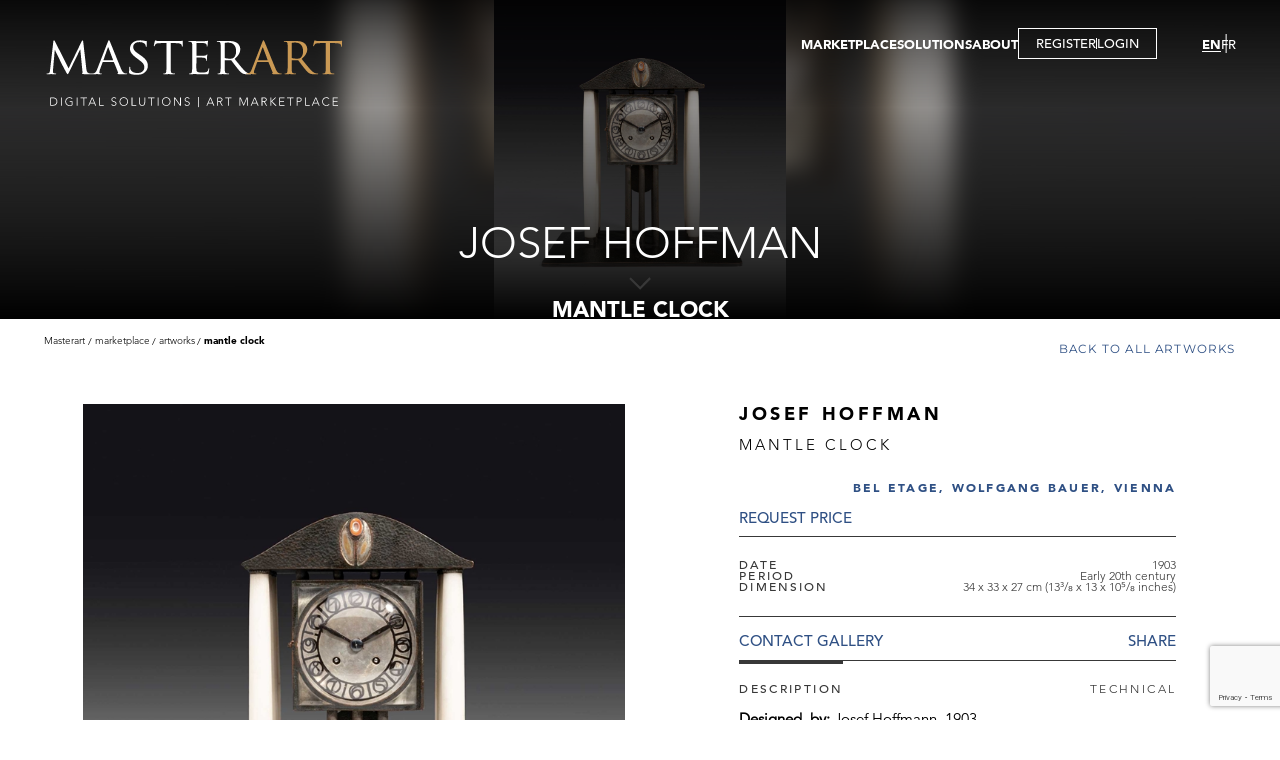

--- FILE ---
content_type: text/html; charset=utf-8
request_url: https://www.google.com/recaptcha/api2/anchor?ar=1&k=6LdYtPwZAAAAABGk_crv9FYkkeCwAuf3sD6LgK2H&co=aHR0cHM6Ly93d3cubWFzdGVyYXJ0LmNvbTo0NDM.&hl=en&v=PoyoqOPhxBO7pBk68S4YbpHZ&size=invisible&anchor-ms=20000&execute-ms=30000&cb=8q2m271c03nz
body_size: 48905
content:
<!DOCTYPE HTML><html dir="ltr" lang="en"><head><meta http-equiv="Content-Type" content="text/html; charset=UTF-8">
<meta http-equiv="X-UA-Compatible" content="IE=edge">
<title>reCAPTCHA</title>
<style type="text/css">
/* cyrillic-ext */
@font-face {
  font-family: 'Roboto';
  font-style: normal;
  font-weight: 400;
  font-stretch: 100%;
  src: url(//fonts.gstatic.com/s/roboto/v48/KFO7CnqEu92Fr1ME7kSn66aGLdTylUAMa3GUBHMdazTgWw.woff2) format('woff2');
  unicode-range: U+0460-052F, U+1C80-1C8A, U+20B4, U+2DE0-2DFF, U+A640-A69F, U+FE2E-FE2F;
}
/* cyrillic */
@font-face {
  font-family: 'Roboto';
  font-style: normal;
  font-weight: 400;
  font-stretch: 100%;
  src: url(//fonts.gstatic.com/s/roboto/v48/KFO7CnqEu92Fr1ME7kSn66aGLdTylUAMa3iUBHMdazTgWw.woff2) format('woff2');
  unicode-range: U+0301, U+0400-045F, U+0490-0491, U+04B0-04B1, U+2116;
}
/* greek-ext */
@font-face {
  font-family: 'Roboto';
  font-style: normal;
  font-weight: 400;
  font-stretch: 100%;
  src: url(//fonts.gstatic.com/s/roboto/v48/KFO7CnqEu92Fr1ME7kSn66aGLdTylUAMa3CUBHMdazTgWw.woff2) format('woff2');
  unicode-range: U+1F00-1FFF;
}
/* greek */
@font-face {
  font-family: 'Roboto';
  font-style: normal;
  font-weight: 400;
  font-stretch: 100%;
  src: url(//fonts.gstatic.com/s/roboto/v48/KFO7CnqEu92Fr1ME7kSn66aGLdTylUAMa3-UBHMdazTgWw.woff2) format('woff2');
  unicode-range: U+0370-0377, U+037A-037F, U+0384-038A, U+038C, U+038E-03A1, U+03A3-03FF;
}
/* math */
@font-face {
  font-family: 'Roboto';
  font-style: normal;
  font-weight: 400;
  font-stretch: 100%;
  src: url(//fonts.gstatic.com/s/roboto/v48/KFO7CnqEu92Fr1ME7kSn66aGLdTylUAMawCUBHMdazTgWw.woff2) format('woff2');
  unicode-range: U+0302-0303, U+0305, U+0307-0308, U+0310, U+0312, U+0315, U+031A, U+0326-0327, U+032C, U+032F-0330, U+0332-0333, U+0338, U+033A, U+0346, U+034D, U+0391-03A1, U+03A3-03A9, U+03B1-03C9, U+03D1, U+03D5-03D6, U+03F0-03F1, U+03F4-03F5, U+2016-2017, U+2034-2038, U+203C, U+2040, U+2043, U+2047, U+2050, U+2057, U+205F, U+2070-2071, U+2074-208E, U+2090-209C, U+20D0-20DC, U+20E1, U+20E5-20EF, U+2100-2112, U+2114-2115, U+2117-2121, U+2123-214F, U+2190, U+2192, U+2194-21AE, U+21B0-21E5, U+21F1-21F2, U+21F4-2211, U+2213-2214, U+2216-22FF, U+2308-230B, U+2310, U+2319, U+231C-2321, U+2336-237A, U+237C, U+2395, U+239B-23B7, U+23D0, U+23DC-23E1, U+2474-2475, U+25AF, U+25B3, U+25B7, U+25BD, U+25C1, U+25CA, U+25CC, U+25FB, U+266D-266F, U+27C0-27FF, U+2900-2AFF, U+2B0E-2B11, U+2B30-2B4C, U+2BFE, U+3030, U+FF5B, U+FF5D, U+1D400-1D7FF, U+1EE00-1EEFF;
}
/* symbols */
@font-face {
  font-family: 'Roboto';
  font-style: normal;
  font-weight: 400;
  font-stretch: 100%;
  src: url(//fonts.gstatic.com/s/roboto/v48/KFO7CnqEu92Fr1ME7kSn66aGLdTylUAMaxKUBHMdazTgWw.woff2) format('woff2');
  unicode-range: U+0001-000C, U+000E-001F, U+007F-009F, U+20DD-20E0, U+20E2-20E4, U+2150-218F, U+2190, U+2192, U+2194-2199, U+21AF, U+21E6-21F0, U+21F3, U+2218-2219, U+2299, U+22C4-22C6, U+2300-243F, U+2440-244A, U+2460-24FF, U+25A0-27BF, U+2800-28FF, U+2921-2922, U+2981, U+29BF, U+29EB, U+2B00-2BFF, U+4DC0-4DFF, U+FFF9-FFFB, U+10140-1018E, U+10190-1019C, U+101A0, U+101D0-101FD, U+102E0-102FB, U+10E60-10E7E, U+1D2C0-1D2D3, U+1D2E0-1D37F, U+1F000-1F0FF, U+1F100-1F1AD, U+1F1E6-1F1FF, U+1F30D-1F30F, U+1F315, U+1F31C, U+1F31E, U+1F320-1F32C, U+1F336, U+1F378, U+1F37D, U+1F382, U+1F393-1F39F, U+1F3A7-1F3A8, U+1F3AC-1F3AF, U+1F3C2, U+1F3C4-1F3C6, U+1F3CA-1F3CE, U+1F3D4-1F3E0, U+1F3ED, U+1F3F1-1F3F3, U+1F3F5-1F3F7, U+1F408, U+1F415, U+1F41F, U+1F426, U+1F43F, U+1F441-1F442, U+1F444, U+1F446-1F449, U+1F44C-1F44E, U+1F453, U+1F46A, U+1F47D, U+1F4A3, U+1F4B0, U+1F4B3, U+1F4B9, U+1F4BB, U+1F4BF, U+1F4C8-1F4CB, U+1F4D6, U+1F4DA, U+1F4DF, U+1F4E3-1F4E6, U+1F4EA-1F4ED, U+1F4F7, U+1F4F9-1F4FB, U+1F4FD-1F4FE, U+1F503, U+1F507-1F50B, U+1F50D, U+1F512-1F513, U+1F53E-1F54A, U+1F54F-1F5FA, U+1F610, U+1F650-1F67F, U+1F687, U+1F68D, U+1F691, U+1F694, U+1F698, U+1F6AD, U+1F6B2, U+1F6B9-1F6BA, U+1F6BC, U+1F6C6-1F6CF, U+1F6D3-1F6D7, U+1F6E0-1F6EA, U+1F6F0-1F6F3, U+1F6F7-1F6FC, U+1F700-1F7FF, U+1F800-1F80B, U+1F810-1F847, U+1F850-1F859, U+1F860-1F887, U+1F890-1F8AD, U+1F8B0-1F8BB, U+1F8C0-1F8C1, U+1F900-1F90B, U+1F93B, U+1F946, U+1F984, U+1F996, U+1F9E9, U+1FA00-1FA6F, U+1FA70-1FA7C, U+1FA80-1FA89, U+1FA8F-1FAC6, U+1FACE-1FADC, U+1FADF-1FAE9, U+1FAF0-1FAF8, U+1FB00-1FBFF;
}
/* vietnamese */
@font-face {
  font-family: 'Roboto';
  font-style: normal;
  font-weight: 400;
  font-stretch: 100%;
  src: url(//fonts.gstatic.com/s/roboto/v48/KFO7CnqEu92Fr1ME7kSn66aGLdTylUAMa3OUBHMdazTgWw.woff2) format('woff2');
  unicode-range: U+0102-0103, U+0110-0111, U+0128-0129, U+0168-0169, U+01A0-01A1, U+01AF-01B0, U+0300-0301, U+0303-0304, U+0308-0309, U+0323, U+0329, U+1EA0-1EF9, U+20AB;
}
/* latin-ext */
@font-face {
  font-family: 'Roboto';
  font-style: normal;
  font-weight: 400;
  font-stretch: 100%;
  src: url(//fonts.gstatic.com/s/roboto/v48/KFO7CnqEu92Fr1ME7kSn66aGLdTylUAMa3KUBHMdazTgWw.woff2) format('woff2');
  unicode-range: U+0100-02BA, U+02BD-02C5, U+02C7-02CC, U+02CE-02D7, U+02DD-02FF, U+0304, U+0308, U+0329, U+1D00-1DBF, U+1E00-1E9F, U+1EF2-1EFF, U+2020, U+20A0-20AB, U+20AD-20C0, U+2113, U+2C60-2C7F, U+A720-A7FF;
}
/* latin */
@font-face {
  font-family: 'Roboto';
  font-style: normal;
  font-weight: 400;
  font-stretch: 100%;
  src: url(//fonts.gstatic.com/s/roboto/v48/KFO7CnqEu92Fr1ME7kSn66aGLdTylUAMa3yUBHMdazQ.woff2) format('woff2');
  unicode-range: U+0000-00FF, U+0131, U+0152-0153, U+02BB-02BC, U+02C6, U+02DA, U+02DC, U+0304, U+0308, U+0329, U+2000-206F, U+20AC, U+2122, U+2191, U+2193, U+2212, U+2215, U+FEFF, U+FFFD;
}
/* cyrillic-ext */
@font-face {
  font-family: 'Roboto';
  font-style: normal;
  font-weight: 500;
  font-stretch: 100%;
  src: url(//fonts.gstatic.com/s/roboto/v48/KFO7CnqEu92Fr1ME7kSn66aGLdTylUAMa3GUBHMdazTgWw.woff2) format('woff2');
  unicode-range: U+0460-052F, U+1C80-1C8A, U+20B4, U+2DE0-2DFF, U+A640-A69F, U+FE2E-FE2F;
}
/* cyrillic */
@font-face {
  font-family: 'Roboto';
  font-style: normal;
  font-weight: 500;
  font-stretch: 100%;
  src: url(//fonts.gstatic.com/s/roboto/v48/KFO7CnqEu92Fr1ME7kSn66aGLdTylUAMa3iUBHMdazTgWw.woff2) format('woff2');
  unicode-range: U+0301, U+0400-045F, U+0490-0491, U+04B0-04B1, U+2116;
}
/* greek-ext */
@font-face {
  font-family: 'Roboto';
  font-style: normal;
  font-weight: 500;
  font-stretch: 100%;
  src: url(//fonts.gstatic.com/s/roboto/v48/KFO7CnqEu92Fr1ME7kSn66aGLdTylUAMa3CUBHMdazTgWw.woff2) format('woff2');
  unicode-range: U+1F00-1FFF;
}
/* greek */
@font-face {
  font-family: 'Roboto';
  font-style: normal;
  font-weight: 500;
  font-stretch: 100%;
  src: url(//fonts.gstatic.com/s/roboto/v48/KFO7CnqEu92Fr1ME7kSn66aGLdTylUAMa3-UBHMdazTgWw.woff2) format('woff2');
  unicode-range: U+0370-0377, U+037A-037F, U+0384-038A, U+038C, U+038E-03A1, U+03A3-03FF;
}
/* math */
@font-face {
  font-family: 'Roboto';
  font-style: normal;
  font-weight: 500;
  font-stretch: 100%;
  src: url(//fonts.gstatic.com/s/roboto/v48/KFO7CnqEu92Fr1ME7kSn66aGLdTylUAMawCUBHMdazTgWw.woff2) format('woff2');
  unicode-range: U+0302-0303, U+0305, U+0307-0308, U+0310, U+0312, U+0315, U+031A, U+0326-0327, U+032C, U+032F-0330, U+0332-0333, U+0338, U+033A, U+0346, U+034D, U+0391-03A1, U+03A3-03A9, U+03B1-03C9, U+03D1, U+03D5-03D6, U+03F0-03F1, U+03F4-03F5, U+2016-2017, U+2034-2038, U+203C, U+2040, U+2043, U+2047, U+2050, U+2057, U+205F, U+2070-2071, U+2074-208E, U+2090-209C, U+20D0-20DC, U+20E1, U+20E5-20EF, U+2100-2112, U+2114-2115, U+2117-2121, U+2123-214F, U+2190, U+2192, U+2194-21AE, U+21B0-21E5, U+21F1-21F2, U+21F4-2211, U+2213-2214, U+2216-22FF, U+2308-230B, U+2310, U+2319, U+231C-2321, U+2336-237A, U+237C, U+2395, U+239B-23B7, U+23D0, U+23DC-23E1, U+2474-2475, U+25AF, U+25B3, U+25B7, U+25BD, U+25C1, U+25CA, U+25CC, U+25FB, U+266D-266F, U+27C0-27FF, U+2900-2AFF, U+2B0E-2B11, U+2B30-2B4C, U+2BFE, U+3030, U+FF5B, U+FF5D, U+1D400-1D7FF, U+1EE00-1EEFF;
}
/* symbols */
@font-face {
  font-family: 'Roboto';
  font-style: normal;
  font-weight: 500;
  font-stretch: 100%;
  src: url(//fonts.gstatic.com/s/roboto/v48/KFO7CnqEu92Fr1ME7kSn66aGLdTylUAMaxKUBHMdazTgWw.woff2) format('woff2');
  unicode-range: U+0001-000C, U+000E-001F, U+007F-009F, U+20DD-20E0, U+20E2-20E4, U+2150-218F, U+2190, U+2192, U+2194-2199, U+21AF, U+21E6-21F0, U+21F3, U+2218-2219, U+2299, U+22C4-22C6, U+2300-243F, U+2440-244A, U+2460-24FF, U+25A0-27BF, U+2800-28FF, U+2921-2922, U+2981, U+29BF, U+29EB, U+2B00-2BFF, U+4DC0-4DFF, U+FFF9-FFFB, U+10140-1018E, U+10190-1019C, U+101A0, U+101D0-101FD, U+102E0-102FB, U+10E60-10E7E, U+1D2C0-1D2D3, U+1D2E0-1D37F, U+1F000-1F0FF, U+1F100-1F1AD, U+1F1E6-1F1FF, U+1F30D-1F30F, U+1F315, U+1F31C, U+1F31E, U+1F320-1F32C, U+1F336, U+1F378, U+1F37D, U+1F382, U+1F393-1F39F, U+1F3A7-1F3A8, U+1F3AC-1F3AF, U+1F3C2, U+1F3C4-1F3C6, U+1F3CA-1F3CE, U+1F3D4-1F3E0, U+1F3ED, U+1F3F1-1F3F3, U+1F3F5-1F3F7, U+1F408, U+1F415, U+1F41F, U+1F426, U+1F43F, U+1F441-1F442, U+1F444, U+1F446-1F449, U+1F44C-1F44E, U+1F453, U+1F46A, U+1F47D, U+1F4A3, U+1F4B0, U+1F4B3, U+1F4B9, U+1F4BB, U+1F4BF, U+1F4C8-1F4CB, U+1F4D6, U+1F4DA, U+1F4DF, U+1F4E3-1F4E6, U+1F4EA-1F4ED, U+1F4F7, U+1F4F9-1F4FB, U+1F4FD-1F4FE, U+1F503, U+1F507-1F50B, U+1F50D, U+1F512-1F513, U+1F53E-1F54A, U+1F54F-1F5FA, U+1F610, U+1F650-1F67F, U+1F687, U+1F68D, U+1F691, U+1F694, U+1F698, U+1F6AD, U+1F6B2, U+1F6B9-1F6BA, U+1F6BC, U+1F6C6-1F6CF, U+1F6D3-1F6D7, U+1F6E0-1F6EA, U+1F6F0-1F6F3, U+1F6F7-1F6FC, U+1F700-1F7FF, U+1F800-1F80B, U+1F810-1F847, U+1F850-1F859, U+1F860-1F887, U+1F890-1F8AD, U+1F8B0-1F8BB, U+1F8C0-1F8C1, U+1F900-1F90B, U+1F93B, U+1F946, U+1F984, U+1F996, U+1F9E9, U+1FA00-1FA6F, U+1FA70-1FA7C, U+1FA80-1FA89, U+1FA8F-1FAC6, U+1FACE-1FADC, U+1FADF-1FAE9, U+1FAF0-1FAF8, U+1FB00-1FBFF;
}
/* vietnamese */
@font-face {
  font-family: 'Roboto';
  font-style: normal;
  font-weight: 500;
  font-stretch: 100%;
  src: url(//fonts.gstatic.com/s/roboto/v48/KFO7CnqEu92Fr1ME7kSn66aGLdTylUAMa3OUBHMdazTgWw.woff2) format('woff2');
  unicode-range: U+0102-0103, U+0110-0111, U+0128-0129, U+0168-0169, U+01A0-01A1, U+01AF-01B0, U+0300-0301, U+0303-0304, U+0308-0309, U+0323, U+0329, U+1EA0-1EF9, U+20AB;
}
/* latin-ext */
@font-face {
  font-family: 'Roboto';
  font-style: normal;
  font-weight: 500;
  font-stretch: 100%;
  src: url(//fonts.gstatic.com/s/roboto/v48/KFO7CnqEu92Fr1ME7kSn66aGLdTylUAMa3KUBHMdazTgWw.woff2) format('woff2');
  unicode-range: U+0100-02BA, U+02BD-02C5, U+02C7-02CC, U+02CE-02D7, U+02DD-02FF, U+0304, U+0308, U+0329, U+1D00-1DBF, U+1E00-1E9F, U+1EF2-1EFF, U+2020, U+20A0-20AB, U+20AD-20C0, U+2113, U+2C60-2C7F, U+A720-A7FF;
}
/* latin */
@font-face {
  font-family: 'Roboto';
  font-style: normal;
  font-weight: 500;
  font-stretch: 100%;
  src: url(//fonts.gstatic.com/s/roboto/v48/KFO7CnqEu92Fr1ME7kSn66aGLdTylUAMa3yUBHMdazQ.woff2) format('woff2');
  unicode-range: U+0000-00FF, U+0131, U+0152-0153, U+02BB-02BC, U+02C6, U+02DA, U+02DC, U+0304, U+0308, U+0329, U+2000-206F, U+20AC, U+2122, U+2191, U+2193, U+2212, U+2215, U+FEFF, U+FFFD;
}
/* cyrillic-ext */
@font-face {
  font-family: 'Roboto';
  font-style: normal;
  font-weight: 900;
  font-stretch: 100%;
  src: url(//fonts.gstatic.com/s/roboto/v48/KFO7CnqEu92Fr1ME7kSn66aGLdTylUAMa3GUBHMdazTgWw.woff2) format('woff2');
  unicode-range: U+0460-052F, U+1C80-1C8A, U+20B4, U+2DE0-2DFF, U+A640-A69F, U+FE2E-FE2F;
}
/* cyrillic */
@font-face {
  font-family: 'Roboto';
  font-style: normal;
  font-weight: 900;
  font-stretch: 100%;
  src: url(//fonts.gstatic.com/s/roboto/v48/KFO7CnqEu92Fr1ME7kSn66aGLdTylUAMa3iUBHMdazTgWw.woff2) format('woff2');
  unicode-range: U+0301, U+0400-045F, U+0490-0491, U+04B0-04B1, U+2116;
}
/* greek-ext */
@font-face {
  font-family: 'Roboto';
  font-style: normal;
  font-weight: 900;
  font-stretch: 100%;
  src: url(//fonts.gstatic.com/s/roboto/v48/KFO7CnqEu92Fr1ME7kSn66aGLdTylUAMa3CUBHMdazTgWw.woff2) format('woff2');
  unicode-range: U+1F00-1FFF;
}
/* greek */
@font-face {
  font-family: 'Roboto';
  font-style: normal;
  font-weight: 900;
  font-stretch: 100%;
  src: url(//fonts.gstatic.com/s/roboto/v48/KFO7CnqEu92Fr1ME7kSn66aGLdTylUAMa3-UBHMdazTgWw.woff2) format('woff2');
  unicode-range: U+0370-0377, U+037A-037F, U+0384-038A, U+038C, U+038E-03A1, U+03A3-03FF;
}
/* math */
@font-face {
  font-family: 'Roboto';
  font-style: normal;
  font-weight: 900;
  font-stretch: 100%;
  src: url(//fonts.gstatic.com/s/roboto/v48/KFO7CnqEu92Fr1ME7kSn66aGLdTylUAMawCUBHMdazTgWw.woff2) format('woff2');
  unicode-range: U+0302-0303, U+0305, U+0307-0308, U+0310, U+0312, U+0315, U+031A, U+0326-0327, U+032C, U+032F-0330, U+0332-0333, U+0338, U+033A, U+0346, U+034D, U+0391-03A1, U+03A3-03A9, U+03B1-03C9, U+03D1, U+03D5-03D6, U+03F0-03F1, U+03F4-03F5, U+2016-2017, U+2034-2038, U+203C, U+2040, U+2043, U+2047, U+2050, U+2057, U+205F, U+2070-2071, U+2074-208E, U+2090-209C, U+20D0-20DC, U+20E1, U+20E5-20EF, U+2100-2112, U+2114-2115, U+2117-2121, U+2123-214F, U+2190, U+2192, U+2194-21AE, U+21B0-21E5, U+21F1-21F2, U+21F4-2211, U+2213-2214, U+2216-22FF, U+2308-230B, U+2310, U+2319, U+231C-2321, U+2336-237A, U+237C, U+2395, U+239B-23B7, U+23D0, U+23DC-23E1, U+2474-2475, U+25AF, U+25B3, U+25B7, U+25BD, U+25C1, U+25CA, U+25CC, U+25FB, U+266D-266F, U+27C0-27FF, U+2900-2AFF, U+2B0E-2B11, U+2B30-2B4C, U+2BFE, U+3030, U+FF5B, U+FF5D, U+1D400-1D7FF, U+1EE00-1EEFF;
}
/* symbols */
@font-face {
  font-family: 'Roboto';
  font-style: normal;
  font-weight: 900;
  font-stretch: 100%;
  src: url(//fonts.gstatic.com/s/roboto/v48/KFO7CnqEu92Fr1ME7kSn66aGLdTylUAMaxKUBHMdazTgWw.woff2) format('woff2');
  unicode-range: U+0001-000C, U+000E-001F, U+007F-009F, U+20DD-20E0, U+20E2-20E4, U+2150-218F, U+2190, U+2192, U+2194-2199, U+21AF, U+21E6-21F0, U+21F3, U+2218-2219, U+2299, U+22C4-22C6, U+2300-243F, U+2440-244A, U+2460-24FF, U+25A0-27BF, U+2800-28FF, U+2921-2922, U+2981, U+29BF, U+29EB, U+2B00-2BFF, U+4DC0-4DFF, U+FFF9-FFFB, U+10140-1018E, U+10190-1019C, U+101A0, U+101D0-101FD, U+102E0-102FB, U+10E60-10E7E, U+1D2C0-1D2D3, U+1D2E0-1D37F, U+1F000-1F0FF, U+1F100-1F1AD, U+1F1E6-1F1FF, U+1F30D-1F30F, U+1F315, U+1F31C, U+1F31E, U+1F320-1F32C, U+1F336, U+1F378, U+1F37D, U+1F382, U+1F393-1F39F, U+1F3A7-1F3A8, U+1F3AC-1F3AF, U+1F3C2, U+1F3C4-1F3C6, U+1F3CA-1F3CE, U+1F3D4-1F3E0, U+1F3ED, U+1F3F1-1F3F3, U+1F3F5-1F3F7, U+1F408, U+1F415, U+1F41F, U+1F426, U+1F43F, U+1F441-1F442, U+1F444, U+1F446-1F449, U+1F44C-1F44E, U+1F453, U+1F46A, U+1F47D, U+1F4A3, U+1F4B0, U+1F4B3, U+1F4B9, U+1F4BB, U+1F4BF, U+1F4C8-1F4CB, U+1F4D6, U+1F4DA, U+1F4DF, U+1F4E3-1F4E6, U+1F4EA-1F4ED, U+1F4F7, U+1F4F9-1F4FB, U+1F4FD-1F4FE, U+1F503, U+1F507-1F50B, U+1F50D, U+1F512-1F513, U+1F53E-1F54A, U+1F54F-1F5FA, U+1F610, U+1F650-1F67F, U+1F687, U+1F68D, U+1F691, U+1F694, U+1F698, U+1F6AD, U+1F6B2, U+1F6B9-1F6BA, U+1F6BC, U+1F6C6-1F6CF, U+1F6D3-1F6D7, U+1F6E0-1F6EA, U+1F6F0-1F6F3, U+1F6F7-1F6FC, U+1F700-1F7FF, U+1F800-1F80B, U+1F810-1F847, U+1F850-1F859, U+1F860-1F887, U+1F890-1F8AD, U+1F8B0-1F8BB, U+1F8C0-1F8C1, U+1F900-1F90B, U+1F93B, U+1F946, U+1F984, U+1F996, U+1F9E9, U+1FA00-1FA6F, U+1FA70-1FA7C, U+1FA80-1FA89, U+1FA8F-1FAC6, U+1FACE-1FADC, U+1FADF-1FAE9, U+1FAF0-1FAF8, U+1FB00-1FBFF;
}
/* vietnamese */
@font-face {
  font-family: 'Roboto';
  font-style: normal;
  font-weight: 900;
  font-stretch: 100%;
  src: url(//fonts.gstatic.com/s/roboto/v48/KFO7CnqEu92Fr1ME7kSn66aGLdTylUAMa3OUBHMdazTgWw.woff2) format('woff2');
  unicode-range: U+0102-0103, U+0110-0111, U+0128-0129, U+0168-0169, U+01A0-01A1, U+01AF-01B0, U+0300-0301, U+0303-0304, U+0308-0309, U+0323, U+0329, U+1EA0-1EF9, U+20AB;
}
/* latin-ext */
@font-face {
  font-family: 'Roboto';
  font-style: normal;
  font-weight: 900;
  font-stretch: 100%;
  src: url(//fonts.gstatic.com/s/roboto/v48/KFO7CnqEu92Fr1ME7kSn66aGLdTylUAMa3KUBHMdazTgWw.woff2) format('woff2');
  unicode-range: U+0100-02BA, U+02BD-02C5, U+02C7-02CC, U+02CE-02D7, U+02DD-02FF, U+0304, U+0308, U+0329, U+1D00-1DBF, U+1E00-1E9F, U+1EF2-1EFF, U+2020, U+20A0-20AB, U+20AD-20C0, U+2113, U+2C60-2C7F, U+A720-A7FF;
}
/* latin */
@font-face {
  font-family: 'Roboto';
  font-style: normal;
  font-weight: 900;
  font-stretch: 100%;
  src: url(//fonts.gstatic.com/s/roboto/v48/KFO7CnqEu92Fr1ME7kSn66aGLdTylUAMa3yUBHMdazQ.woff2) format('woff2');
  unicode-range: U+0000-00FF, U+0131, U+0152-0153, U+02BB-02BC, U+02C6, U+02DA, U+02DC, U+0304, U+0308, U+0329, U+2000-206F, U+20AC, U+2122, U+2191, U+2193, U+2212, U+2215, U+FEFF, U+FFFD;
}

</style>
<link rel="stylesheet" type="text/css" href="https://www.gstatic.com/recaptcha/releases/PoyoqOPhxBO7pBk68S4YbpHZ/styles__ltr.css">
<script nonce="ISaUQ8MyBVrlrnsbDrimaQ" type="text/javascript">window['__recaptcha_api'] = 'https://www.google.com/recaptcha/api2/';</script>
<script type="text/javascript" src="https://www.gstatic.com/recaptcha/releases/PoyoqOPhxBO7pBk68S4YbpHZ/recaptcha__en.js" nonce="ISaUQ8MyBVrlrnsbDrimaQ">
      
    </script></head>
<body><div id="rc-anchor-alert" class="rc-anchor-alert"></div>
<input type="hidden" id="recaptcha-token" value="[base64]">
<script type="text/javascript" nonce="ISaUQ8MyBVrlrnsbDrimaQ">
      recaptcha.anchor.Main.init("[\x22ainput\x22,[\x22bgdata\x22,\x22\x22,\[base64]/[base64]/[base64]/ZyhXLGgpOnEoW04sMjEsbF0sVywwKSxoKSxmYWxzZSxmYWxzZSl9Y2F0Y2goayl7RygzNTgsVyk/[base64]/[base64]/[base64]/[base64]/[base64]/[base64]/[base64]/bmV3IEJbT10oRFswXSk6dz09Mj9uZXcgQltPXShEWzBdLERbMV0pOnc9PTM/bmV3IEJbT10oRFswXSxEWzFdLERbMl0pOnc9PTQ/[base64]/[base64]/[base64]/[base64]/[base64]\\u003d\x22,\[base64]\\u003d\x22,\[base64]/[base64]/Di0sKw4pLARgrUBlSwrFhw57ChQLDswXCp0t3w5gmwpA3w5ZFX8KoCUfDlkjDnsKYwo5HKXNowq/[base64]/Ch8Ktw6HDhDvDrsOtw4vDgMKmTsKRw7fDmgApOsOsw4ZjFlgPwprDiwTDuTcJBnrClBnCtkhAPsOnHQEywp4vw6tdwrnCkQfDmirCv8OcaE10d8O/fBHDsH0HNk0+wr3DuMOyJzN0ScKpf8KUw4Izw4jDlMOGw7RpLjUZAW5vG8O7UcKtVcO9BwHDn2XDmGzCv2J6GD0FwotgFHbDkF0cFMKbwrcFUMK8w5RGwpdqw4fCnMKxwrzDlTTDrXfCrzp/w5ZswrXDhMOEw4vCsgAtwr3DvHTCkcKYw6AOw5LCpULCljpUfVcUJQfCpsKRwqpdwqzDohLDsMOPwqoEw4PDtMKDJcKXEMOTCTTCvgI8w6fCncO9wpHDi8O5M8KuDQkmwoRCM0XDj8OHwp9IwpvDrV/Dh0PDlMO/acOlw7Ivw7BYdGbCkk/DvRlHSRTCmX7DuMKBSBfDgwVUw4LCscOmw5bCsjZCw45BMn/CtzEGw57DqMOxLsOdTwYDIWnCtBnChcOlw7TDrcK3wrjDtMO9wqZWw47DpcOdchAYwqIRwoHChVnDoMOZw6JAa8OQw6kYJcKSw6F8wrU4JnLDi8K0LMOSTcO1wrPDvcO+wqpwYGMvw53DjCBYekzCs8OfajpHwqzDrcKGw7EFVcOjGWJHN8ONXsOzw7bCpcK/LMKhwq3DkMKWTsKgMsOccS4fw7ULYgYvaMOkGnAuXQPCs8KXw5QuKHRpMsO9w63CqREtFBVjAcKRw7HCp8Ogw7DCgcOqMcK4w7nDscKjYE7CmMOzw4/Cs8KTwqN9V8O9wpzCr0HDhxjCh8KDw7vDp17DgUkYH24vw6k0AcOIPMKKw4VPw6wZwp/DrMO2w5p2w5fDnEovw6UVRMKqKzHDkhJjw5BqwpxDGDLDjjIUwpZARsO+woMbPMOzwqESw4d0b8KMVEYaIsOBGcKmYxgpw69kR3jDssOSEcOuwr/DsyfDkkLDksOfw7bDsAFeYMO6wpbDt8O0Y8OWwrVcwo/[base64]/[base64]/[base64]/eBLDjMO0fGhkwpTCrcKoTWfCggwiwofDp1lzdiglAWJ8wpJbUwhDw5/CgAJoX0PCmkTCpMO5wqRwwqnDgcOoH8KEwog4wqbCsz9/wo3DnGvCig13w614w4JpR8KMcsOzS8KPw4huw6jCpgUnwrzDh0NVw6ERwo5bPMO6wp8xIsKLcsOnwrlJdcKDD2TDtiHCjMK6wo8IIMOVw5/[base64]/[base64]/CocOTFMKKwrseZ30ba8KeK8OBIil8TlzCpsOlL3xdwpVKwpMjHsKRw7zDp8O5U8OYw6cCbsOuwrzCvHjDni9jJ3x1NsKjw489woErXVVNw5/DtU/[base64]/TVDDr8O9LcKMR8KSGcO0wprCnBjDqMO3wqlKHMK9VsKBGUMuVcOmw5nClMKDw74dwqPCrTnCn8KbEyjDmsKaQHdnwoTDocKpwrlewrjDjT7CjsO+wr5DwpfCmcOmLcKVw7sgfGgnIF/DqsKlE8KgworCnk/[base64]/Ck8KGw6HDu2EZwppfw6cIwo/Do8OcdMKJYWXDnMOMwqrDscOuJcKENjrDhTFNX8KnN1EYw4LDlA7DnMOZwpZQKR8Iw7lVw6LCj8OGwqHDiMK0w5U6IcOcw611worDpMKvAcKnwrQjZ1TCnQrCn8Opwr/CvXEDwqtibsOLwrzClcKiWMOCwpN0w4HCslc3MAQ0KmseF1/[base64]/Du37DtGFuw4VnFsOTwplCKcO0w4s6dcOdOsOgwrYgw4ZuWBXCssKKRDjDnAXCpVrCrcKTKMO8wpIywq/[base64]/[base64]/CkcKochQ/IcO3TjTCu8KOTsOKwr/CmgxOwo3CqGIGIsOBHsOtWkUDwpPDjnRzwqoCGjgeLF4mCsKXYVgLwqs2w6fCvlAwSznCoB/[base64]/w4zClEQGX1vCnMO4w6ByNsKywr7Ds2nDrMOXwpvDvsObYMOTw63CoGBvwrIAfsKAw7vDmcOvKmclw6/DmCTCksO/HknDisOiwqnDkcOjwoTDghnDjcKJw4rCmUkDGktSfT5wVMKuOk08MQR6CFDCvyzDo0tWw4rDpy05O8Oaw7wswqHCtT3DvxPDgcKBw6Z6DWN3T8OKZCjCnMO1IB/Dh8OHw79DwrMmOMKrw5J6ccOBdA5RGMOIw5/DlAp9w7nCqwTDpWPCnVjDrsOMwqdyw7bChyXDp3dcw6Mxw5/DrMOwwqdTSkzDnsOZbid8FyMXwr5yN2bCusO/e8KcBWQSwqljwqVOGsK5TMOzw7vDnsKZwqXDhhw6e8K6QHjDimQIOTMrwrA8T2AAecKSE0caV3Jmbj5HSQYoSsOeNDB2wpzDin/[base64]/[base64]/[base64]/DhyjCpcO7Xw0iXsO5cWYATG3Cu0YjE2rCplxZJcOawpIWIwQvXRDDkcKVA2h3wqHDqDvDvsKdw5ooI2nDocOVAXPDnyQ2csKHak4Vw57Dmk/DhsKvw5B6w5sSP8OFY2PCu8KYw5RsQ3/CmcKGOA3DgcKMXsOIwpHCgxEWwoHCuE54w68iMsK3P0zCvWzDqgjCicKqHsOIwpUAdsOaKMOpRMOZJMKGYnLChBdnCsKJbMKudR8IwoHCtMOww5odWsO/EH/[base64]/[base64]/[base64]/CncOZw5vDkzTCocOkfcKLaUPDiMK2H8Kow4RZB0lyVMObZ8KML1AhSx7DoMOcwqvDvsOEwoMywpwaKjnChWLCmGnCqcO7wpbDkw4Mw71+CDAxw7DCsW3DngY9A1DDl0Z0w7/ChFjCnMKGwq3CsTPChsO/wrp9wpN3w6tewqLDtcKUw57CmAU0MAtIZCE+wqLDjsODwoLCgsKLw4/DtWXDrSdtYh9WGcKTIErDii0AwrLCu8KsA8O6wrB0N8K0wq/CtsK3wooUw5HDuMOPw4LDvcKnEsKKbC7CicKpw5jCo2LCvzbDrMK9wp/[base64]/CmcOYPwzCuMO+dsOOPg4lbDbCv1BHwr4gwrPDmAHCrAUJwqPDvsKOZcKAFcKHw43Dh8Khw4khHMOTAMKCDlHClSnDqEIMCgnCssOHwr09V1whw6DCrl86fSrCsAwcEcKTZVl8w7/CiTTCk3cMw45Vwo97MzTDjMKdClspWSFGw4bCvEBCwp3DmMOlRiPCuMOWw4LDmEPDl3rDi8KLwqDCk8KTw4cMdcOawpXClELChGrCrDvCgX9gwptFw6DDiwvDrTE+R8KuQsK8wodqw49xNyDCnhNxwpJTHcKECw1bw699wqpUwrxyw4/DjMKww6fCrcKIwqgMw45uw4bDr8OzXjDCnMKGLcOlwpdyS8OGdlopw6Jww5vCh8OjBSx/w74vw5fDh0dkwqYLBilcf8KSODXDhcO4wqDDtj/CnxsKB1Iee8OFVsOWwr7CuHpmNADChsOhO8KybRtxViddw4jDjm8FIGQmwp3DgsOqw6J/[base64]/w4zCg3pjw5dew6XCv8OvOsOKAB7CrsOVdlbDmFU3wrrChjQUwoBow6olZ1jDgCxjw4pSwo8bwqZkwr9SwpJgK2/[base64]/DrDLChDhXS8OKcMKNVsOjEMKwN8KDwoQaw5rCkQrDgcOWBMOlwrbCvW/CqcOdw48SWnULw6EfwrjCmh/CgD7Dg2k7UMKQQsO0w5IDCsKDw4A+FmrDpTBNwrfDnnTDtUNqF0vDhsOdTcO3LcO1woYEw5sfO8OBGWwHwovDssO2wrDCjsKsCDUsJsOHM8KKw6rDr8KTFsKPYMOTwokdCMKzXMKMfsKKHMO0BMOxwp7Csxtow6FwfsK1a1FcLcOYwp3DgR/ChSpgw7jCvCbCksKkwoXDoS7Cr8OSwoHDr8K2OsOOLzPCrMOiG8KsHTZ9RiladwHCj0hEw7nCs1HDgWfDmsOFDsOvVkYBdEXDncKXwogSFQ3DmcOjwo/[base64]/CkDkvwrHCicK/w7zDhizCv3nDpQXCilTCvn1Pw5wkwroRw7pWwoTCnR8Vw454w7nCiMOjDsOPw7gjcMKTw67DuSPCq0FfDXRuJ8OgQ2zCn8KBw6ZnQDLCkcKhcMOpJkovwql3GyhpOw9owrJ7aTkbw70+woBSZMOhwo5Lc8KPwpnCrH9DUcKFwo7CvsOwT8OJX8OrKU/[base64]/DrFMAw6dBwpByw7vCmsKCwqHCjC4/wrfDtTwQRcKbOwYDdMOgW1RuwoUSw45kNijDjmbDlsOew49kw5/DqsO/w7JEw4dNw7p7woHCl8OVM8OSAAUZGjLCmcOUwpQrwr/[base64]/[base64]/[base64]/[base64]/[base64]/[base64]/ChsOBwrjCvMOZAW3Dt8K5w6ksw5HDiELDgGswwrPDuloWwpDCssOMdMKTwp7DkcK/AxYNwp/DgmgaLsO4wrEqWcOYw70WWVYuHMKWccKQSjfDiitxw5paw53Dl8OKwpxaZ8Knw7TChcOgw6bDui7DsUdJwrjClMKCwq7DnMOzYsKCwq5/Kk5JTcO8w6LCgSMCCTfCq8O6Y1h0wq7CqTJYwrZOZ8KXLcKvTMObSTAnFMOgw7bCkmcRw4UIF8KPwr0/[base64]/w58RwrY+NWIGw57CkybCl8O0PsKIw4lUw7EEDMOQwr8jwrHDsgQBAxQCGTRgwpYiTMKWw4tDw4/DjMOMw5wZw6bDsEXCosKgwo/DlSPDryg4w601LH3DtkVDw6nCtF7CggvChsO3woLCiMKwN8KZwqcVwoMydH1YTG9Mw5Fsw4vDr3TCisOMwrPCuMKHwqrDl8K+dVFUIz0UMBx5GUPChMKBwp8Ww5hWMMKiSMOGw4HCusOgM8OVworCokEmIMOADE/Cj38sw6TDvSfCtH0qS8O4w4A/w7bCo08+GB/DksKYw4IYAMODw6nDvsObZsOtwrsAIATCslTCmiVsw5bCpFBKWsKzRVXDnzpow4xQT8KkEMKKNcKuW0Qhwok1wo0uw6gkw5w2w4TDgxR6THY/N8KAw7NmEcO5wp7DnsONMsKNw77DhFtFGMOJU8K1SyDCqid0wpFuw7XCpEdCTxxHw73CmnBmwpJfAcOnCcOPAwAtGj94wpjCp2I9wpnCjVXDsUHDvMKsT1HCqlREP8Ocw69uw7wpLMOfKWkoRsKobcKrw4R/w70ofCBXbcK/[base64]/[base64]/DssOPTkF3NTVwwrMMOCxBKsKywoREXiZLw50ww4vCvgfDtGEOwoVCXy3CtsKvwo0AC8OpwrYBwrPDtgjDoG91M1nDlcKECcOFRnLDrmDCtRgKw7LDhG9GC8ODw4VECW/[base64]/CkHnChDLDqMONTMK4YFNIwpc+URwtD8KFw5cxDMOBw6rCssO7AHweWcK3wonCjhFTwqvDmlrDpSAmwrFZNHVtw5jDm0UcZlzCgG9ew4/CijTDk2Q+w7dkPsKLw5zDgzHDnMKJw4Yiw6vCpG5rwpZVVcOXecKQYMKnR27DkCtBC1wWMsOCRgobw7bCuGvDnsK4w4DCn8OGUBcDw75Fw7wGWCE4w63DnGvCqsKhLEHClTjCjUPCgMKOHFICKHUdw5LCnMO0KcKzwrLCk8KMJ8K0fcOcZR/CnsOSGHHCpcOJHSU3w6gFYHUyw7F1woAFPsOTwoYTwozCusKOwpp/[base64]/w7bDlHRmw4EAw47DnV02TcKKwoxadMKOFkXCkDHDt2Y2eMKCQ3LCkClhAsKrBsKPw5rCpzTDt3whwpVRwpNNw4tPw5rDgMOJwrzDgMKjSB7DnwYGAGdNKy0Gw5Rvwpchw5N6wol5QC7DoxvCucKIwqMTw4Vew7PCmFg8w6TCtD/Do8K+w57CmHrDghTCjsOhKiNgLcOTwolJwrLCmsKjw4wZwpUiwpRxRsOzwqzDusKPGVnDk8OCwpsOw67Dlh0Hw7LDs8KaLFk9QBjCjz1De8OqWH7DssKiwonCsg3CocO4w6DCmcKswpw4YsKkX8KcRcOpwqzDuGRCw4tAwqvChUwRMMK8S8KnfBbCvns/HsKkwqPDoMObEy0iIx/Dt2DCimjDmjkqGMKhdsO/cTTCm0TCv3zDhlXDtcK3bsOAwrHDoMOlwqdIYyTDlcOeJsONwqPChcKoAMKBQw1XRlTCrMOoAcOyWQsww7Qgw6jCr3Bpw4DDssKAw65jw6YeCU1oIl95woBsw4rDs0FqHsK7w6TCjXEsCArCnSdVD8OTdcKMVmbDuMO6wpJPLcKbBT59w4cWw7nDpsO+DRHDgE/DjMKtGjwPw6HDksKSw5XCksOmwpbCm3EwwpfCrhzCt8OrAmRVaXoOwqrCscOAw5LCo8K+w7M7VyJ6Ulkmw4TCjEXDhH/CisOcw5PDssKFTlbDnEfCvsOgwpnDj8KowrE/FiXDkxgGKhPCscO0RGLCnFPCssO/wpjClnIXbRxpw6bDrVvCmDNINV5Bw5nDskpMVD5VL8KDccKSKwTDlsKcf8Olw64HX2p6wrLCmMOYIsKeXiQSP8OEw6zCj0rCmHE5w6jDpcOuwq/ClMOJw77CqMKPwqUow7PCr8K7GsO/woLDpjkjwrMhVynCh8KQw5zCiMKfLMOgPnXDu8O5eSPDlHzDvsKTw4A9IsKkw6XDuQnCgsKFSVpGOsKtMMOswr3DtsO/wqMIwp/DklUww5HDhMKOw7R1NcOJYsKzanTCuMOcEcK8wq4FL2QKQcKTw4Rrwr1kW8KhLcKow7TCsAjCoMK1F8OTQEjDhcK5TcK/MMKEw61TwoLCjcOSeS8mb8OfNx8YwpJBw4lQex4DZsOcdBNxaMKKOiHDomvCjcKnw5Fmw7PCncKlw7zClcKjc10jwrReN8KoHw7Dm8KEwr4vbgRkwpzCuzzDqHQnL8OawpBowqNPHMO/Q8O6wp3DkkgocR5RUkzCgHXCjk3CtcKZwq/DgsKSPMKRD0xEwpjDnz8pHcK3w57CtU4mCXTCoiZewohcLcK7JhzDn8OoDcKddR1abUk2bMOwLw/CjsOsw48PEWc0wrjCmUtiwprDrMOIUhFFdwB6w5N2wrTCscOgw4fDjiLDrMODBMOEworCky/DsUHDsCVlRcO3XArDv8K0ccOpwqN5wp/ChxPCu8Kkwrlmw5ZowprCnT9yW8KyQWh7wqgNwoQewprDqxV1RcOAw6lnwpDDscOBw7fCrzEdP33Dq8KuwqEbwrLCqXBFBcO1CsKgwoZtw5YVPDnDjcOaw7XCvBxbw7fCpG4Pw7TDtW0uwoPDl2dKw4JVJAnDrhnDmcOFwp3CosK3wrhQw7/CocKsTB/DlcKidMO9wrJewqkJw6HCtwAUwpAHworDlQBWw67DmMOVwrlfYHvDqiMHw67ChhrDm37CksKMO8KTfMO6wqLCkcKqwqHCrMKoGsKKwr/Dh8K5w4V5w5piNV4eSjQyZsOuBxfDi8OwbcKtw5J7EyhXwoxNKcO1MsK/XMOHw7EewoZ3PcOMwr9iPMKOw5Z+w5B2TMKUWMOmXsOoOE5JwpTChlHDp8KewrHDpcKCXsKrUXEjA0gUQ1pXwo0MH3vDh8OPwpUMfRQFw65xP2HCt8OKw6TCnWXDlsOOIMOxLsK5wq0Zf8OgCzhWRnUncBvDkRbDqsKCV8KLw4/CicKIfw7CusKgbwXDksKtKWUOCMKvbMORwqjDtQrDqsOtw73Dn8OGwqnDqyhFCkoowrFnJznDrcK8w5Zrw6kPw7ohwpjDgsKIKycew4Byw5fCq33DpsO4PsOzPMO9wq7DncKPfl8jwpUOe3IFLMK2w5nCtyTDvMK4wokcecKFCUw5w7PDtHDDmz/CjkrDkMO7wpRNS8Okw6LCmsKxT8KRwpkZw7vCuW3DuMOgVcKlwps1w4VbVEdNwqrCicOBRRBAwrpVw4DCi3Rhw5YHGDMWw40uw73DocOeIl4RfxLDucOrwpZDeMKcwqzDk8O0OsK9WsOpKMKaJDjCqcK3wpLDhMOXKkkCV03DjypEw5PDpT/[base64]/w7YOwokEw7/DoyxfwoXDsHN9w7jCvcO1N8KxwpkoHMKcwrFEw6Ibw4DDksK4w6diJMODw4/CkMKrwphYwqLCscO/[base64]/CjCRmVcK0G8KIYXjDhUXDjTgccMOlQ8OkwpvCmDs0w4LCi8Onw4VTK17Cmmg+A2PDuxU8w5DDrXjCg2LCnyhUwp4pwq7CpVEKA08GXcKvJkgHbsO2wrgvw6Ugw68rw4IFYjrDjhp6D8KcasKpw4HCrsOQw6TCl3Y/EcOaw6MsWsO7Plp/[base64]/DpE3CgMOKEiHChhjDlkdaLMKJw6sgw4PCi8OLEwRdLVRJMcK9w5jDm8OJwrrDjgk+w5VUMkDChMODVVvDvsOuwr41BsKkwpzCtDIYBcKlOF3DlSjCu8KaCRVIw609SnvDul8TwoXCklvCpkR0woNpw7bDliQ9DcOMAMOrwod1w5tKwrdtw4bDt8ORwrvDgw7DhcOMHQ/DjcOASMKEYGvDhykDwq1YP8Kww6jCv8OXw5Fuw55mwrIfHjjDjkbDuTk3w7HCnsOqL8Kme1I4wqx9wo3CsMKJw7PDmcKcw7nDgMKDwplMwpc0JiEBwoYAUcKSw7DDlwZFCjILKMOdwq7DvMKANU/DhRnCtBNgGsKXw6rDnMKcwrTChHEuwprCgsKfccOdwr0TbT7CsMOZMQ8Jw7vCtRjDoxEKwrU+ORdYFU/ChWvDmsKHLjPDvMKvw4QAQcOOworDm8Oew7zDncK3wqnCrjHDhXXDpMO4LH/CgMOtaTDDt8O/wqHCs0PDp8KNFS3CqMK2WMKwwoTCgi3DrR5/w59eN0bCssOfE8KGV8OeXMObFMKvw5xzAkPDtFnDocK5RsKPw77Dk1HDjy8xwrzCo8O8wp7DssKEIwzChsOmw40uDl/[base64]/CmyVGwr7CkChnJijCji/Cgg8pwo/ClsO6UcOKw6DDkcKgw5QOb0PCjBnDo8KtwqzCuSs6wr4bA8O8w7jCu8KJw7DCjMKUOsOrB8Kgw63Dh8Oqw47CpgvCi0Aww73CsiPCqwNjw7fCsE1ewrnDo2Vbwp3CjULDuG/[base64]/ChsOhGCtCw7INV8KRGsOfwoXDnGtRaA/DgzcFwpIvwrE5OS5xNMODYcKqwotbw5IEwowHe8KNw6Y+woFKaMOIVsKBwrh0w4vDpcOtZC9yFmzCvsOzwoDCkcOYwpbDmMKEwrNMJXPCuMOJfsOOw4/Cqy9LXsKew4hXAD/[base64]/w7HCvhHDlB3CtBFOw61GEHbCnsOsw5nCs8KDw6jCgMO+VcKBd8OBw5fCnXbCj8OVwrNlwrzCoFdxw4XDnMKeEThEwojCuC/Dkl7CqMKgwpLDvkNIwrhMwrzDnMKKOcKSNMONYlJtHQ4hLMKywrIWw5kFRGppRsKVCCIFJwzCvhtxDsK1dxg4LsKQA03DgVjCtHYbw7JBw5vDlcODw5Z9wrrCqRMJMwFBwqvCo8O8w4LCm1rDkzHDq8KzwqJVw5LDhzFlwqHDv13DkcKdw4/DsU0ywp43w5NWw6bDtHPDn0TDqHvDjMKnK0jDqcKEwqXDkwIpwrQIDsK1wp5/eMKKHsOxw6/CgsOwAXTDrMKDw71tw61qw5rCqnFeeUnCqsOFwrHDnEpwb8Orwp7Cs8KQaC3Dm8OEw75XSsO1w6YLEsKZwosvJcKRWTXCgMKeHMKXQ3bDqW52woY2HlzCk8KVw5LDq8O2wpDCtsOjP2lsw57DncOow4AzVmfCgsOba03DhMO4EU/Dn8O/w500YsOZK8Knw4opA3nDm8KDw4DDuDHCjMK5w5TCoUDCqsKRwps0UFpsG2kVwqPDucOLdDbDpiUNUsKow5NHw7MMw5dgAk/[base64]/[base64]/Ct8OoVcOFw6FGwqEJwrlCw7DCl8OFw4/[base64]/RsOWIsO/wo/CisO2e8OnH8O4w744wrUwwrDCvsKCw4wEwrpJw7bDisKbCsKhScKAVyzDqMK+w6IwFnXCn8OAAl3DvT7DtUDCjF4vexzChwvDs2l8AmpwT8KGSMOUw4hqFy/[base64]/CkGDDmhIgBSLClDMjwqTDois5QQ3Clw7Ck8OtSsOMwrNLOUHDkcKPBTU/w7bCnMKpw4LCusKgI8O1w5tla07Cv8OwM1g8w4rCj0zCocOmw67Csz3DqTLCv8KrG2VUGcKvw6koWULDhMKewpAyR2fDq8K5NcKWACBvGMK9cmEKFMO4NsObG1REMMKxw6/[base64]/woptbSB2clR5wr8Dw5HDvsKhCcKEwqXCim/[base64]/[base64]/DjsOWRTbDk159V8Olw40ZTmzCkFnDisKTwoDDkTTCjsKTwpl7wpzDmlV0IC5KZhA+w7UFw4XCvAbCvVXDv21cw5FhdTEaCEXDg8O0DsKpw7kLDwUIVhXDnMO9ekB4S2IsfcO1Z8KJNXEkWg7DtcOoYMKjPmMnZix4DikbwpvDvhlEJ8K3wobCvi/CgChaw6wHwrBJJUkaw4bCgXHCjxTDvMKjw4xMw6gmfMKJw7MJw6XCucKuBErDhMOTX8Knc8Kdw7HDv8Ktw6PCoyXDsxlSFBfCowpWJ2XCnMOQw5Q8wpXDtsKjwrLDjxQcwpgzM3jDi2w5wr/DiwLDk0p9w6XCtULDlFrDmcOgw6I7XsKAE8KHwonDvsONWzshw7rDoMKvdQkQK8Oqd0jCsxkGw6rDj3RwWcObwr5YGjzDg1lvwo7Dj8OhwoZcw61gwoDCoMO4wrB0GnvCpR9hw480w5/CssO3QMK2w6bDuMK1ChdUw68lH8KrIRTDukhaf0/[base64]/HMOzMsKAw5/DghPDpcO7wo3CosKyasKDwpPCgcOCw6/[base64]/[base64]/CisOaS8KuZcOIwpo3w5Qcw5HDvQMnf8OcwqsPC8OYw7zDgMKPTcOrZ0vCi8KANlXDhMOARMKJw4PDhE3DjcO4w57Ds1fClg3CplbDiTwqwrVVw6U7TcO5wrcyQBdgwqDDi3DDgMOFfsOtQHbDpcO8wqnCmn9HwoVxZsO/w5Eaw5JmcMKrQsKkwp5SIzEpBMObw79nHsKHwp7ChsObCsO5PcOwwpzDskQ2PxAiw5p1dH7Duz7CuEMEwpbDmWR2e8O7w7jDu8OtwrpbwoTCgWl8ScKQd8K/wohTw5TDmsO3wrnCocKWw6/Ct8O1QkzCjQ5WTsKGF3ZaYcOcEMOtwqPDmMOPXAvCqlbDsxrChD1ywo1vw7sEPsKMwpjDinwVHAV9wpMOPzBhwr3ChkBhw68nw4NVwqt1AcOgf3wuw4vCt2jCnMOywp7CrMOdwqpHejrCiFw/w6/[base64]/[base64]/DujrDuHA3w6TClsOLQh0ebcO4wqbCoVg9w5A3VcOuw7HCtsONwpXDtWnCsn9IJmdTQcKZAsK5U8OqXMKgwpRPw5x/w6kOS8Ohw4MPKMOcKnJRWMOdwqIcw6vChycGXWVqwpFswqnChh94wrvDvcO3Zi5NAcKLE3PCkwnDq8KvUcO3C2DCrnbCiMK9GsKpwodrwp/[base64]/DimQEV8OgwqJiwoDCrx9qwrNowpUnXsKJw69LwrTDksKCw6cWW07Cp3nCqsOzT2DCvMOzAHXCtsKbw74tVXEvExxOw7s+TsKmOVdlPnUfOsO9DcKXw5YfKwXDmm0Ew60BwpB5w4/CpnXCmcOGUUIYKsKQGx91GlXDsHt2KMKcw4cFT8KVY2TCpygBBS/Di8Kmw6fCncKhw7rDvjXDkMKULR7CqMOrw5XCsMKcw4daUnxFwrIaKcKTwqg+w4s8IcOFNW/DvcOiw6DDhMOhw5bDtwMswpsSOMOlw7HDuA7DqsOvNsOnw4Fbw7B7w4NcwodURlDCjUsFw4IlXsOVw452P8K/ecOZFgBZw4LDmCfChXfDmnLCilLCp1TCgW4+TnvCmwrDmBJcTsOPw5k+wqpfwpcawoBNw5E8dcO4MhzDkU57VsKmw6I3IhVFwrNSH8KWw41Nw67CucOmw6FkO8OLw6UmPcKNw6XDjMKsw7LCjhZpwpvCpS4MWMKlKsO3HcK/[base64]/wpojWyzDlcKfwqpuw7lLJBFcw7ZGw7XChMOgIgRUVzbDg0HCk8KPwobClDwEw5tHw6nDgjHCg8Kyw5bCvEJgwoxiw5AJecKDwrPCtjTCqXkcSlZMwpjDvRfDsirCoQ1bwrPCuRjCqmMTwqslw4/DixrCvcK0W8KuwpvDtcOEw6sUCBF0w7NBG8KYwpjChzLCnMKkw6NPwrvCqsOww6/[base64]/CvBkpeFogwq7ClAtcQlDCh8O7KQfCj8Kew5FaIS7CgT3DvMKlw6UQw4TCtsOxXyzCmMOFw6U2LsKpw7LDhcKRDC0dCkzCj3shwrh0G8OlFcOMwohzwpwtw63Du8OAJcOowqViwrbCkMKCwoA4wp/DiF7Cr8KRI2dewpfDt1M0IMKgacOjwoLCsMO/w5rDi3HDuMK9bmFsw6rDmArCl3/CqSvDhsKtwpd2wpHCh8O0w75nShwQH8KiUhQ6w5PCplJxawgiXcO2YsOuw4zDvy0rwofDqxN7w6/DtcOMwoAEwofCtWTDmnfCuMKzV8KzKsOIw4QEwrxowqDCucO6ZXxsdjvCkMKvw6VDw5/Cjj8yw7JdLMOAwqfDmMKJGsKewqvDjcK8w5QZw5ZwMQtgwpYAfQ7Clg/[base64]/CtFPCncOZKcKfw6jCqgAJwqNawqMWwp/CscOhw54Ddw3DggjDtVzCgMOKUcOBw5k+w4XCuMONLCHDsmjCvULDjmzDo8OdB8K/KsK/dlrDn8Kjw47DmcOmacKrw7fDlcOkSMOXPsKlIsOAw6N3U8KRR8OSwrPCs8K5wphtwrN7w6VTwoExw43Cl8K3w57Cr8OJHAE2EjtgVhN6w5QOw4/[base64]/OX92w7w+bxLCp8KJw5A/[base64]/[base64]/CnMOPw4/DhwoqMg5Fw53DvSXDqcKvBi/CtQROw7vDvg3CsSwVw68Nwp/Dg8ONwpNuwo/DsBzDvMOhwoA3FxEpwrkFAMKqw5/Cl0jDkU3Crj7CvsK6w7p6wpDDmcK5wrLCkyBtfsO/wo3CiMO2wrAWDm7DlsODwodGQcKGw6/[base64]/Dm25bUcOiU8KSIMKew7fCqGQWYsOBL8KgBi3CmgDDnwDDixtINgzCkQ9tw5PDhF3CtXoUXMKSwpzCr8OEw6LCqTFkGcOrNxYEw4hqw7nDkQDCrMKRwoYGw6XDpMK2YMOnKsO/FcKqaMK0wpdUeMOYD3oCY8KEw4/CgMO9wrHCm8OFwoDCt8KaHRpuMkHDlsOBTD8UbCYKBjEYw6nDscKpPQvDqMOHbEHDh2oVwrdDw7PDr8K9wqRDH8Oxw6A8fibDisORwpZ3fgDDq2Euw7zCg8OdwrTCig/DkCbDpMKJwo5Hw7IlQkVvw6LDoFTCtcOswrZfw4LCusO1SMObw6tNwrh8wp/DsG7DucOuNX/DqcOLw43DiMKQQMKow7xjwpkDakEcMhtcFm3DkShAwow9w6DDo8KZw4DDscOLDMOrwqwiYsKiesKSw53ChC4/IwPCr1TChl/DtcKVw4nDncODwrFAw40qRSLCrz3DowvDgxvDj8O8w6pvPMKNwox8RcOTMsOLJsOHw5nDuMKcw7BNwopjw5zDhisTwpM5woTDkRYjc8ODYcKCw5jDm8OqBQchw7DCmxASKE5ZPQ/CrMKQTsKvPx1rBMO5R8KKwq/Di8OTwpbDksKqOmjChMOVAMOww6bDmcK8VkfDsEAnw5XDisKRQBvCg8OOwqbDvy7CksO8W8KrS8OubMOHw4fDnsOMecO6wqRZwo1jG8OIwrlwwqtNOk9Zwrh7w6nDl8OXwqh+wq/CrMOOwodAw57DpyfDk8OSwpHDjmkXZsKuw5XDi0Z1wph9dcOvwqcMH8K2Vypww7ILZMOqGyUawqc1w6pVw7B9KQwCCjbDhcKOV0bCvU4kw7/CkMOOw7TDtVzCr0LCqcKkwp55wpzDqDZaIMKxwqwow4jCnU/DmBbDhMKxw4/CnxTDjsOUwpbDomzCl8OswrHCjcKBwrbDu0E0f8Oaw55aw5rClsOMfEnClcOQSlTDoAfCmTwxwq7DijzDsmvDl8K+M03CrsK7w45sXsKwFAwtEVXDs00Uwp9cBjfDgVvDgMOGwrs0wrpqw7h6OMO/wrtlFMKNwqkgMBIJw7zClMOBC8OJLxczwoFgacKmwqliHSg/w4HDhsO2woUCbTrClcKEBsOewoDCncKQw7vDjhrClcK4AgTCqlLChE7DnDxoIMOxwpvCvTjCkngEHCnDsAcVw7/DocOPfFc5w5ROw483wqDDusOcw5AEwpoOwovDhsKDAcKjWcO/[base64]/[base64]/[base64]\x22],null,[\x22conf\x22,null,\x226LdYtPwZAAAAABGk_crv9FYkkeCwAuf3sD6LgK2H\x22,0,null,null,null,1,[21,125,63,73,95,87,41,43,42,83,102,105,109,121],[1017145,768],0,null,null,null,null,0,null,0,null,700,1,null,0,\[base64]/76lBhnEnQkZnOKMAhmv8xEZ\x22,0,0,null,null,1,null,0,0,null,null,null,0],\x22https://www.masterart.com:443\x22,null,[3,1,1],null,null,null,1,3600,[\x22https://www.google.com/intl/en/policies/privacy/\x22,\x22https://www.google.com/intl/en/policies/terms/\x22],\x22VNY+r2QSWQlh/5spM2O77fcyQjY9/xkpDDWUduTu4Eo\\u003d\x22,1,0,null,1,1769257901925,0,0,[13,155],null,[78,56,163],\x22RC-NG6PgncpWrGCiw\x22,null,null,null,null,null,\x220dAFcWeA5KddrD9Pv--2wdr4M7xloutKqA3MMK8wLxdaifGTwzyW8_t9-2K4o3vZbj2NpDv-nPn6QoKhP6_4QH_sMpvuJ-FeB2cQ\x22,1769340702065]");
    </script></body></html>